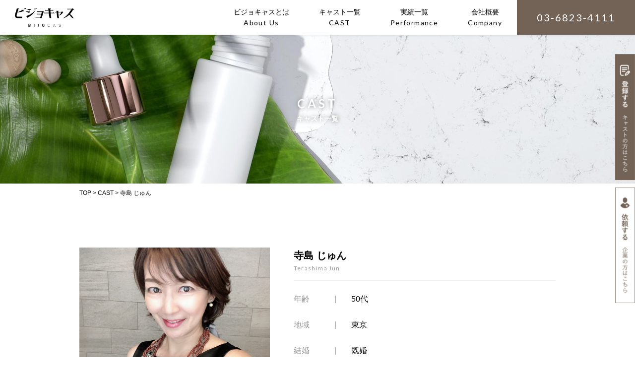

--- FILE ---
content_type: text/html; charset=UTF-8
request_url: https://bijocast.com/cast/%E5%AF%BA%E5%B3%B6-%E3%81%98%E3%82%85%E3%82%93/
body_size: 6463
content:
<!DOCTYPE html>
<html lang="ja" prefix="og: http://ogp.me/ns#">
<head>
	
	<!-- Google Tag Manager -->
	<script>(function(w,d,s,l,i){w[l]=w[l]||[];w[l].push({'gtm.start':
	new Date().getTime(),event:'gtm.js'});var f=d.getElementsByTagName(s)[0],
	j=d.createElement(s),dl=l!='dataLayer'?'&l='+l:'';j.async=true;j.src=
	'https://www.googletagmanager.com/gtm.js?id='+i+dl;f.parentNode.insertBefore(j,f);
	})(window,document,'script','dataLayer','GTM-K3JBT5Q9');</script>
	<!-- End Google Tag Manager -->
	
  <meta charset="UTF-8">
  <meta http-equiv="X-UA-Compatible" content="IE=edge">
  
    <meta name="descpription" content="">
  <meta name="viewport" content="width=device-width">
  <link rel="shortcut icon" type="image/x-icon" href="https://bijocast.com/wp-content/themes/bizyo/img/favicon.ico">

  <link href="https://fonts.googleapis.com/css2?family=Lato:wght@300;400;700&display=swap" rel="stylesheet">
  <link rel="stylesheet" href="https://bijocast.com/wp-content/themes/bizyo/css/aos.css" media="all">
  <link rel="stylesheet" href="https://bijocast.com/wp-content/themes/bizyo/css/jquery.simpleTicker.css" media="all">
  <link rel="stylesheet" href="https://bijocast.com/wp-content/themes/bizyo/style.css" media="all">
  
		<!-- All in One SEO 4.1.4.5 -->
		<title>寺島 じゅん | ビジョキャス -BIJOCAS</title>
		<meta name="robots" content="max-image-preview:large" />
		<link rel="canonical" href="https://bijocast.com/cast/%e5%af%ba%e5%b3%b6-%e3%81%98%e3%82%85%e3%82%93" />
		<meta property="og:locale" content="ja_JP" />
		<meta property="og:site_name" content="エキスパートキャスティング" />
		<meta property="og:type" content="article" />
		<meta property="og:title" content="寺島 じゅん | ビジョキャス -BIJOCAS" />
		<meta property="og:url" content="https://bijocast.com/cast/%e5%af%ba%e5%b3%b6-%e3%81%98%e3%82%85%e3%82%93" />
		<meta property="og:image" content="https://bijocast.com/wp-content/uploads/2020/05/og.png" />
		<meta property="og:image:secure_url" content="https://bijocast.com/wp-content/uploads/2020/05/og.png" />
		<meta property="og:image:width" content="1200" />
		<meta property="og:image:height" content="630" />
		<meta property="article:published_time" content="2020-07-02T05:45:29+00:00" />
		<meta property="article:modified_time" content="2020-07-02T05:45:29+00:00" />
		<meta name="twitter:card" content="summary" />
		<meta name="twitter:domain" content="bijocast.com" />
		<meta name="twitter:title" content="寺島 じゅん | ビジョキャス -BIJOCAS" />
		<meta name="twitter:image" content="https://bijocast.com/wp-content/uploads/2020/05/og.png" />
		<script type="application/ld+json" class="aioseo-schema">
			{"@context":"https:\/\/schema.org","@graph":[{"@type":"WebSite","@id":"https:\/\/bijocast.com\/#website","url":"https:\/\/bijocast.com\/","name":"\u30d3\u30b8\u30e7\u30ad\u30e3\u30b9 -BIJOCAS","inLanguage":"ja","publisher":{"@id":"https:\/\/bijocast.com\/#organization"}},{"@type":"Organization","@id":"https:\/\/bijocast.com\/#organization","name":"\u30d3\u30b8\u30e7\u30ad\u30e3\u30b9 -BIJOCAS","url":"https:\/\/bijocast.com\/"},{"@type":"BreadcrumbList","@id":"https:\/\/bijocast.com\/cast\/%e5%af%ba%e5%b3%b6-%e3%81%98%e3%82%85%e3%82%93#breadcrumblist","itemListElement":[{"@type":"ListItem","@id":"https:\/\/bijocast.com\/#listItem","position":1,"item":{"@type":"WebPage","@id":"https:\/\/bijocast.com\/","name":"\u30db\u30fc\u30e0","url":"https:\/\/bijocast.com\/"},"nextItem":"https:\/\/bijocast.com\/cast\/%e5%af%ba%e5%b3%b6-%e3%81%98%e3%82%85%e3%82%93#listItem"},{"@type":"ListItem","@id":"https:\/\/bijocast.com\/cast\/%e5%af%ba%e5%b3%b6-%e3%81%98%e3%82%85%e3%82%93#listItem","position":2,"item":{"@type":"WebPage","@id":"https:\/\/bijocast.com\/cast\/%e5%af%ba%e5%b3%b6-%e3%81%98%e3%82%85%e3%82%93","name":"\u5bfa\u5cf6 \u3058\u3085\u3093","url":"https:\/\/bijocast.com\/cast\/%e5%af%ba%e5%b3%b6-%e3%81%98%e3%82%85%e3%82%93"},"previousItem":"https:\/\/bijocast.com\/#listItem"}]},{"@type":"Person","@id":"https:\/\/bijocast.com\/author\/admin\/#author","url":"https:\/\/bijocast.com\/author\/admin\/","name":"admin","image":{"@type":"ImageObject","@id":"https:\/\/bijocast.com\/cast\/%e5%af%ba%e5%b3%b6-%e3%81%98%e3%82%85%e3%82%93#authorImage","url":"https:\/\/secure.gravatar.com\/avatar\/f70d97fb114898e799bd690e40e55eb7?s=96&d=mm&r=g","width":96,"height":96,"caption":"admin"}},{"@type":"WebPage","@id":"https:\/\/bijocast.com\/cast\/%e5%af%ba%e5%b3%b6-%e3%81%98%e3%82%85%e3%82%93#webpage","url":"https:\/\/bijocast.com\/cast\/%e5%af%ba%e5%b3%b6-%e3%81%98%e3%82%85%e3%82%93","name":"\u5bfa\u5cf6 \u3058\u3085\u3093 | \u30d3\u30b8\u30e7\u30ad\u30e3\u30b9 -BIJOCAS","inLanguage":"ja","isPartOf":{"@id":"https:\/\/bijocast.com\/#website"},"breadcrumb":{"@id":"https:\/\/bijocast.com\/cast\/%e5%af%ba%e5%b3%b6-%e3%81%98%e3%82%85%e3%82%93#breadcrumblist"},"author":"https:\/\/bijocast.com\/author\/admin\/#author","creator":"https:\/\/bijocast.com\/author\/admin\/#author","datePublished":"2020-07-02T05:45:29+09:00","dateModified":"2020-07-02T05:45:29+09:00"}]}
		</script>
		<!-- All in One SEO -->

<link rel='dns-prefetch' href='//s.w.org' />
		<script type="text/javascript">
			window._wpemojiSettings = {"baseUrl":"https:\/\/s.w.org\/images\/core\/emoji\/13.1.0\/72x72\/","ext":".png","svgUrl":"https:\/\/s.w.org\/images\/core\/emoji\/13.1.0\/svg\/","svgExt":".svg","source":{"concatemoji":"https:\/\/bijocast.com\/wp-includes\/js\/wp-emoji-release.min.js?ver=5.8.12"}};
			!function(e,a,t){var n,r,o,i=a.createElement("canvas"),p=i.getContext&&i.getContext("2d");function s(e,t){var a=String.fromCharCode;p.clearRect(0,0,i.width,i.height),p.fillText(a.apply(this,e),0,0);e=i.toDataURL();return p.clearRect(0,0,i.width,i.height),p.fillText(a.apply(this,t),0,0),e===i.toDataURL()}function c(e){var t=a.createElement("script");t.src=e,t.defer=t.type="text/javascript",a.getElementsByTagName("head")[0].appendChild(t)}for(o=Array("flag","emoji"),t.supports={everything:!0,everythingExceptFlag:!0},r=0;r<o.length;r++)t.supports[o[r]]=function(e){if(!p||!p.fillText)return!1;switch(p.textBaseline="top",p.font="600 32px Arial",e){case"flag":return s([127987,65039,8205,9895,65039],[127987,65039,8203,9895,65039])?!1:!s([55356,56826,55356,56819],[55356,56826,8203,55356,56819])&&!s([55356,57332,56128,56423,56128,56418,56128,56421,56128,56430,56128,56423,56128,56447],[55356,57332,8203,56128,56423,8203,56128,56418,8203,56128,56421,8203,56128,56430,8203,56128,56423,8203,56128,56447]);case"emoji":return!s([10084,65039,8205,55357,56613],[10084,65039,8203,55357,56613])}return!1}(o[r]),t.supports.everything=t.supports.everything&&t.supports[o[r]],"flag"!==o[r]&&(t.supports.everythingExceptFlag=t.supports.everythingExceptFlag&&t.supports[o[r]]);t.supports.everythingExceptFlag=t.supports.everythingExceptFlag&&!t.supports.flag,t.DOMReady=!1,t.readyCallback=function(){t.DOMReady=!0},t.supports.everything||(n=function(){t.readyCallback()},a.addEventListener?(a.addEventListener("DOMContentLoaded",n,!1),e.addEventListener("load",n,!1)):(e.attachEvent("onload",n),a.attachEvent("onreadystatechange",function(){"complete"===a.readyState&&t.readyCallback()})),(n=t.source||{}).concatemoji?c(n.concatemoji):n.wpemoji&&n.twemoji&&(c(n.twemoji),c(n.wpemoji)))}(window,document,window._wpemojiSettings);
		</script>
		<style type="text/css">
img.wp-smiley,
img.emoji {
	display: inline !important;
	border: none !important;
	box-shadow: none !important;
	height: 1em !important;
	width: 1em !important;
	margin: 0 .07em !important;
	vertical-align: -0.1em !important;
	background: none !important;
	padding: 0 !important;
}
</style>
	<link rel='stylesheet' id='wp-block-library-css'  href='https://bijocast.com/wp-includes/css/dist/block-library/style.min.css?ver=5.8.12' type='text/css' media='all' />
<link rel='stylesheet' id='contact-form-7-css'  href='https://bijocast.com/wp-content/plugins/contact-form-7/includes/css/styles.css?ver=5.1.9' type='text/css' media='all' />
<script type='text/javascript' src='https://bijocast.com/wp-includes/js/jquery/jquery.min.js?ver=3.6.0' id='jquery-core-js'></script>
<script type='text/javascript' src='https://bijocast.com/wp-includes/js/jquery/jquery-migrate.min.js?ver=3.3.2' id='jquery-migrate-js'></script>
<link rel="https://api.w.org/" href="https://bijocast.com/wp-json/" /><link rel="alternate" type="application/json" href="https://bijocast.com/wp-json/wp/v2/cast/941" /><link rel="EditURI" type="application/rsd+xml" title="RSD" href="https://bijocast.com/xmlrpc.php?rsd" />
<link rel="wlwmanifest" type="application/wlwmanifest+xml" href="https://bijocast.com/wp-includes/wlwmanifest.xml" /> 
<meta name="generator" content="WordPress 5.8.12" />
<link rel='shortlink' href='https://bijocast.com/?p=941' />
<link rel="alternate" type="application/json+oembed" href="https://bijocast.com/wp-json/oembed/1.0/embed?url=https%3A%2F%2Fbijocast.com%2Fcast%2F%25e5%25af%25ba%25e5%25b3%25b6-%25e3%2581%2598%25e3%2582%2585%25e3%2582%2593" />
<link rel="alternate" type="text/xml+oembed" href="https://bijocast.com/wp-json/oembed/1.0/embed?url=https%3A%2F%2Fbijocast.com%2Fcast%2F%25e5%25af%25ba%25e5%25b3%25b6-%25e3%2581%2598%25e3%2582%2585%25e3%2582%2593&#038;format=xml" />
</head>
<body class="cast-template-default single single-cast postid-941">
	
	<!-- Google Tag Manager (noscript) -->
	<noscript><iframe src="https://www.googletagmanager.com/ns.html?id=GTM-K3JBT5Q9"
	height="0" width="0" style="display:none;visibility:hidden"></iframe></noscript>
	<!-- End Google Tag Manager (noscript) -->
	
  <header id="header-pc">
    <h1 class="logo">
      <a href="https://bijocast.com">
        <img src="https://bijocast.com/wp-content/themes/bizyo/img/logo.png" alt="">
        <span>ビジョキャス</span>
      </a>
    </h1>

    <div class="nav">
      <ul>
        <li>
          <a href="https://bijocast.com/about/">
            <span>ビジョキャスとは</span>
            <span>About Us</span>
          </a>
        </li>

        <li>
          <a href="https://bijocast.com/cast/">
            <span>キャスト一覧</span>
            <span>CAST</span>
          </a>
        </li>

        <li>
          <a href="https://bijocast.com/work/">
            <span>実績一覧</span>
            <span>Performance</span>
          </a>
        </li>

        <li>
          <a href="http://wellnesslife.co.jp/" target="_blank">
            <span>会社概要</span>
            <span>Company</span>
          </a>
        </li>

        <li class="tel">
          <a href="tel:0368234111">
            <span>03‑6823‑4111</span>
          </a>
        </li>
      </ul>
    </div>
  </header>





  <div class="sp">
    <header id="header-sp">
      <h1 class="logo">
        <a href="https://bijocast.com">
          <img src="https://bijocast.com/wp-content/themes/bizyo/img/logo.png" alt="">
          <span>ビジョキャス</span>
        </a>
      </h1>
    </header>



    <div class="sp-hm-menu">
      <span class="menu-trigger" href="" id="show">
        <span></span>
        <span></span>
        <span></span>
      </span>
    </div>



    <div class="sp-menu">
      <div class="nav">
        <ul>
          <li><a href="https://bijocast.com/about/">ビジョキャスとは</a></li>
          <li><a href="https://bijocast.com/cast/">キャスト一覧</a></li>
          <li><a href="https://bijocast.com/work/">実績一覧</a></li>
          <li><a href="https://bijocast.com/news/">ニュース</a></li>
          <li><a href="http://realation.jp/outline/" target="_blank">運営会社</a></li>
          <li><a href="https://bijocast.com/entry/">キャスト登録</a></li>
          <li><a href="https://bijocast.com/contact/">お問い合わせ</a></li>
        </ul>
      </div>
    </div>
  </div>

  <div class="sp-contact-fix">
    <a href="https://bijocast.com/entry/">登録する</a>
    <a href="https://bijocast.com/contact/">依頼する</a>
  </div>



<div class="page-kv doctor-kv">
  <h2 class="page-kv-title">
    <span class="title-en">CAST</span>
    <span class="title-jp">キャスト一覧</span>
  </h2>
</div>



<div class="breadcrumb wrap">
  <ul>
  <li><a href="https://bijocast.com">TOP</a></li>
  <li>&gt;</li>
      <li><a href="https://bijocast.com/cast/">CAST</a></li>
    <li class="pc">&gt;</li>
    <li class="pc">寺島 じゅん</li>



  </ul>
</div>



<div class="ptb100 wrap" id="doctor-single" data-aos="fade-up" data-aos-once="true">
  <div class="doctor-single-main">
    
    <article class="doctor-single-article">
      <div class="thumbnail">
        <img src="https://bijocast.com/wp-content/uploads/2020/07/3.jpg" alt="">
      </div>

      <div class="info-wrap">
        <div class="name">
          <span class="name-jp">寺島 じゅん</span>
          <span class="name-en">Terashima Jun</span>
        </div>

        <div class="info">
                      <div class="">
              <span>年齢</span>
              <span>50代</span>
            </div>
          
                      <div class="">
              <span>地域</span>
              <span>東京</span>
            </div>
          
                      <div class="">
              <span>結婚</span>
              <span>既婚</span>
            </div>
          
                      <div class="">
              <span>子供</span>
              <span>なし</span>
            </div>
          
                      <div class="">
              <span>経歴</span>
              <span><p>外資系金融にて外国人付き秘書を約20年<br />
その後、興味のある『色』パーソナルカラーを勉強後、トータルバランスを考え、メイクアップスクールにも通い、ファッション迷子、メイク迷子さんに向けてパーソナルコーディネーターとして活動し始め、現在に至る。</p>
</span>
            </div>
          
                      <div class="">
              <span>実績</span>
              <span><p>ファッションコンサル・スタイリング<br />
メイクアップレッスン<br />
紅茶協会にてファッションセミナー<br />
お寺にてカラーセミナー<br />
イベントにてメイクデモンストレーション</p>
<p>Hers (ファッションスナップ）<br />
Lindaμ&#8217;s（ファッションスナップ）<br />
大人の手帖特別編集（ヘアモデル）<br />
Hair Menu Madam Summer(ヘアモデル）<br />
サントリーインフォマーシャル　エファージュ　(before/after)<br />
ヘアエッセンス(愛用者モデル)<br />
ホワイトニング歯磨き（愛用者モデル）<br />
ショップジャパンにてヘアアイロンの使い方ビデオ</p>
</span>
            </div>
          
                      <div class="">
              <span>所有資格</span>
              <span><p>色彩検定１級<br />
日本パーソナルコーディネーター協会認定マスターインストラクター<br />
バースカラーアカデミー認定インストラクター<br />
TCマスターカラーセラピスト<br />
認定ソーシャルメイクアップ　プロフェッショナル資格取得</p>
</span>
            </div>
          
                  </div>
      </div>
    </article>

      </div>



  <div class="wrap doctor-single-link">
          <div class="doctor-single-next">
        < <a href="https://bijocast.com/cast/%e6%9c%a8%e6%9d%91-%e6%99%ba%e7%be%8e" rel="next">木村 智美</a>      </div>
    
    <p class="to-archive">
      <a href="https://bijocast.com/cast/">一覧へ戻る</a>
    </p>

        <div class="doctor-single-previous">
      <a href="https://bijocast.com/cast/%e4%bc%b6%e6%a1%9c%e5%ad%90" rel="prev">伶桜子</a> >
    </div>
      </div>
</div>



<div class="contact-fix pc">
  <a href="https://bijocast.com/entry/">
    <img src="https://bijocast.com/wp-content/themes/bizyo/img/contact-fix1_off.png" alt="">
  </a>

  <a href="https://bijocast.com/contact/">
    <img src="https://bijocast.com/wp-content/themes/bizyo/img/contact-fix2_off.png" alt="">
  </a>
</div>

<div class="footer-wrap">
      <div class="back-to-top">
      <a href="#">
        <img src="https://bijocast.com/wp-content/themes/bizyo/img/back-to-top.png" alt="">
      </a>
    </div>
  
  <div id="footer-nav">
    <div class="wrap">
      <ul>
        <li><a href="https://bijocast.com/about/">ビジョキャスとは</a></li>
        <li><a href="https://bijocast.com/cast/">キャスト一覧</a></li>
        <li><a href="https://bijocast.com/work/">実績一覧</a></li>
        <li><a href="http://wellnesslife.co.jp/" target="_blank">会社概要</a></li>
      </ul>
    </div>
  </div>

  <div id="footer-info" class="ptb60">
    <div class="wrap">
      <div class="logo">
        <a href="https://bijocast.com">
          <img src="https://bijocast.com/wp-content/themes/bizyo/img/logo-w.png" alt="">
        </a>
      </div>

      <div class="footer-info-mian">
        <div class="footer-contact-info">
			  <a href="mailto:info@wellnesslife.co.jp" class="tel"><span class="logotypejp">メールでのお問い合わせ</span></a>
          <a href="tel:0362775019" class="mail"><span class="font-en">03‑6823‑4111</span></a>
        </div>

        <div class="footer-work-info">
          <div class="">
            <span>営業時間</span>
            <span class="font-en">10:00-19:00</span>
            <span class="font-en">mon-fri</span>
          </div>
        </div>
      </div>

      <div class="footer-banner">
      <!--  <a class="" href="http://realation.jp/incubation/" target="_blank">
          <div>
            <img src="https://bijocast.com/wp-content/themes/bizyo/img/banner_medical.png" alt="">
          </div>
          <p>モデルタレントキャスティングサービス</p>
        </a>-->

        <a class="" href="http://www.talentdoctor.jp/" target="_blank">
          <div>
            <img src="https://bijocast.com/wp-content/themes/bizyo/img/banner_talent.png" alt="">
          </div>
          <p>医師・キャストキャスティングサービス</p>
        </a>

        <a class="" href="http://expert-casting.com/" target="_blank">
          <div>
            <img src="https://bijocast.com/wp-content/themes/bizyo/img/banner_expertcasting.png" alt="">
          </div>
          <p>美容、健康、食の専門家キャスティングサービス</p>
        </a>
      </div>
    </div>
  </div>

  <footer id="footer">
    <div class="wrap">
      <ul>
        <li><a href="http://wellnesslife.co.jp/" target="_blank">運営会社</a></li>
        <li><a href="https://bijocast.com/contact/">お問い合わせ</a></li>
        <li><a href="https://bijocast.com/terms/">利用規約</a></li>
      </ul>

      <small>Copylight @ ビジョキャス 2020</small>
    </div>
  </footer>
</div>

<script src="https://bijocast.com/wp-content/themes/bizyo/js/jquery.js"></script>
<script src="https://bijocast.com/wp-content/themes/bizyo/js/jquery.inview.min.js"></script>
<script src="https://bijocast.com/wp-content/themes/bizyo/js/aos.js"></script>
<script src="https://bijocast.com/wp-content/themes/bizyo/js/jquery.simpleTicker.js"></script>
<script src="https://bijocast.com/wp-content/themes/bizyo/js/infinite-scroll.pkgd.min.js"></script>
<script src="https://bijocast.com/wp-content/themes/bizyo/js/main.js"></script>
<script>
    AOS.init();
</script>
<script>
var infScroll = new InfiniteScroll( '.doctor-container', { // 記事を追加するブロックのclassを指定
append: '.doctor-post',             // 記事ブロックを指定
path: '.next_posts_link a',  // 次のページリンクを指定
hideNav: '.next_posts_link', // 次のページリンクを非表示にする
button: '.view-more-button', // 次のページの記事ブロックを読み込むボタンを指定
scrollThreshold: true,      // スクロールで自動的に読み込まれる動作を解除
status: '.page-load-status', // ステータスのブロックを指定
history: 'false'             // ブラウザのアドレスを変更しない
});
</script>
<script type='text/javascript' id='contact-form-7-js-extra'>
/* <![CDATA[ */
var wpcf7 = {"apiSettings":{"root":"https:\/\/bijocast.com\/wp-json\/contact-form-7\/v1","namespace":"contact-form-7\/v1"}};
/* ]]> */
</script>
<script type='text/javascript' src='https://bijocast.com/wp-content/plugins/contact-form-7/includes/js/scripts.js?ver=5.1.9' id='contact-form-7-js'></script>
<script type='text/javascript' src='https://bijocast.com/wp-includes/js/wp-embed.min.js?ver=5.8.12' id='wp-embed-js'></script>
</body>
</html>


--- FILE ---
content_type: text/css
request_url: https://bijocast.com/wp-content/themes/bizyo/style.css
body_size: 9362
content:
@charset "UTF-8";

/*
Theme Name: bizyo
*/

html{color:#000;background:#FFF}body,div,dl,dt,dd,ul,ol,li,h1,h2,h3,h4,h5,h6,pre,code,form,fieldset,legend,input,textarea,p,blockquote,th,td{margin:0;padding:0}table{border-collapse:collapse;border-spacing:0}fieldset,img{border:0}address,caption,cite,code,dfn,em,strong,th,var{font-style:normal;font-weight:normal}ol,ul{list-style:none}caption,th{text-align:left}h1,h2,h3,h4,h5,h6{font-size:100%;font-weight:normal}q:before,q:after{content:''}abbr,acronym{border:0;font-variant:normal}sup{vertical-align:text-top}sub{vertical-align:text-bottom}input,textarea,select{font-family:inherit;font-size:inherit;font-weight:inherit;*font-size:100%}legend{color:#000}#yui3-css-stamp.cssreset{display:none}

*{
	-webkit-font-smoothing: antialiased;
	-moz-osx-font-smoothing: grayscale;
	font-family: 游ゴシック体, 'Yu Gothic', YuGothic, 'ヒラギノ角ゴシック Pro', 'Hiragino Kaku Gothic Pro', メイリオ, Meiryo, Osaka, 'ＭＳ Ｐゴシック', 'MS PGothic', sans-serif;
	box-sizing: border-box;
}

body{
	line-height: 1.6;
	font-size: 14px;
}

a{
	text-decoration: none;
	color: inherit;
	transition: .3s;
}

a:hover{
	transition: .3s;
	opacity: .7;
}

img {
	width: 100%;
	height: auto;
	vertical-align: bottom;
}

.wrap{
	width: 90%;
	margin: 0 auto;
}

.clearfix:after{
  content:"";
  clear: both;
  display: block;
}

.pc{ display: none; }

.mb5{ margin-bottom: 5px;}
.mb10{ margin-bottom: 10px;}
.mb15{ margin-bottom: 15px;}
.mb20{ margin-bottom: 20px;}
.mb25{ margin-bottom: 25px;}
.mb30{ margin-bottom: 30px;}
.mb40{ margin-bottom: 40px;}
.mb80{ margin-bottom: 80px;}
.mb100{ margin-bottom: 100px;}
.ptb60{ padding: 60px 0;}
.ptb100{ padding: 100px 0;}

.page-kv{
	height: 200px;
	display: flex;
	justify-content: center;
	align-items: center;
	margin-top: 50px;
}

.page-kv-title{
	color: #fff;
	text-align: center;
}

/* kvのタイトル */
.title-en{
	font-family: 'Lato', sans-serif;
	display: block;
	font-size: 20px;
	letter-spacing: .2em;
	font-weight: bold;
	text-shadow: 0 0 8px #757575;
}

.title-jp{
	display: block;
	font-size: 12px;
	font-weight: bold;
	text-shadow: 0 0 8px #757575;
}

.breadcrumb{
	margin-top: 10px;
	font-size: 12px;
}

.breadcrumb li{
	display: inline-block;
}

.breadcrumb .pc{
	display: none!important
}

.infinite-scroll-request{
	width: 30px;
	margin: 0 auto;
}

.font-en{
	font-family: 'Lato', sans-serif;
}

/* kv */
.work-kv{
	background: url(img/kv/work-kv.jpg);
	background-position: center;
	background-size: cover;
}

.news-kv{
	background: url(img/kv/news-kv.jpg);
	background-position: center;
	background-size: cover;
}

.entry-kv{
	background: url(img/kv/entry-kv.jpg);
	background-position: center;
	background-size: cover;
}

.contact-kv{
	background: url(img/kv/contact-kv.jpg);
	background-position: center;
	background-size: cover;
}

.term-kv{
	background: url(img/kv/term-kv.jpg);
	background-position: center;
	background-size: cover;
}

.doctor-kv{
	background: url(img/kv/doctor-kv.jpg);
	background-position: center;
	background-size: cover;
}

.error404-kv{
	background: url(img/kv/error404-kv.jpg);
	background-position: center;
	background-size: cover;
}

.about-kv{
	background: url(img/kv/about-kv.jpg);
	background-position: center;
	background-size: cover;
}

@media screen and (min-width: 768px) {

	body{
		min-width: 960px;
		font-size: 16px;
	}

	.wrap{
		width: 960px;
	}

	.pc{ display: block; }
	.sp{ display: none; }

	.page-kv{
		height: 300px;
		margin-top: 70px;
	}

	/* kvのタイトル */
	.title-en{
		font-size: 24px;
	}

	.title-jp{
		font-size: 14px;
	}

	.breadcrumb .pc{
		display: inline-block!important
	}

}


/* ------------------ */
/* ----- header ----- */
/* ------------------ */


#header-pc{
	display: none;
}

#header-sp{
	position: fixed;
	z-index: 800;
	top: 0;
	left: 0;
	width: 100%;
	background-color: #fff;
	padding-left: 15px;
	height: 50px;
	display: flex;
	align-items: center;
	box-shadow: 0px 1px 5px 0px rgba(0,0,0,0.1);
	-webkit-box-shadow: 0px 1px 5px 0px rgba(0,0,0,0.1);
	-moz-box-shadow: 0px 1px 5px 0px rgba(0,0,0,0.1);
}

#header-sp .logo{
	width: 80px;
	display: flex;
	align-items: center;
}

#header-sp .logo a{
		display: flex;
		align-items: center;
}

#header-sp .logo span{
	display: none;
}

.sp-hm-menu{
	position: fixed;
	right: 15px;
	top: 13px;
	transition: .3s;
	z-index: 1000;
}

.fix{
	position: fixed;
	right: 15px;
	top: 13px;
}

.sp-hm-menu-open span{
	background-color: #fff!important;
	transition: .3s;
}

.menu-trigger,
.menu-trigger span {
	display: inline-block;
	transition: all .4s;
	box-sizing: border-box;
}

.menu-trigger {
	position: relative;
	width: 30px;
	height: 24px;
	cursor: pointer;
}

.menu-trigger span {
	position: absolute;
	left: 0;
	width: 100%;
	height: 2px;
	background-color: #736357;
	border-radius: 2px;
}

.menu-trigger span:nth-of-type(1) {
	top: 0;
}

.menu-trigger span:nth-of-type(2) {
	top: 11px;
}

.menu-trigger span:nth-of-type(3) {
	bottom: 0;
}

.menu-trigger.active span:nth-of-type(1) {
	-webkit-transform: translateY(11px) rotate(-45deg);
	transform: translateY(11px) rotate(-45deg);
}

.menu-trigger.active span:nth-of-type(2) {
	opacity: 0;
}

.menu-trigger.active span:nth-of-type(3) {
	-webkit-transform: translateY(-11px) rotate(45deg);
	transform: translateY(-11px) rotate(45deg);
}

.sp-menu{
	height: 100%;
	width: 280px;
	position: fixed;
	right: -280px;
	top: 0;
	background-color: #736357;
	transition: .3s;
	display: flex;
	align-items: center;
	justify-content: center;
	z-index: 990;
}

.sp-menu .nav{
	width: 80%;
}

.menu-open{
	right: 0;
	transition: .3s;
}

.sp-menu .nav li{
	margin-bottom: 20px;
}

.sp-menu .nav li:last-child{
	margin-bottom: 0;
}

.sp-menu .nav a{
	color: #fff;
	font-weight: bold;
}

/* sp固定要素 */
.sp-contact-fix{
	position: fixed;
	bottom: 0;
	left: 0;
	width: 100%;
	display: flex;
	z-index: 2;
	height: 50px;
}

.sp-contact-fix a{
	display: flex;
	justify-content: center;
	align-items: center;
	width: 50%;
	text-align: center;
	font-weight: bold;
	border: 1px solid #736357;
	padding: 10px;
}

.sp-contact-fix a:nth-child(1){
	background-color: #736357;
	color: #fff;
}

.sp-contact-fix a:nth-child(2){
	color: #736357;
	background-color: #fff;
}

@media screen and (min-width: 768px) {

#header-sp{
	display: none;
}

#header-pc{
	position: fixed;
	z-index: 800;
	top: 0;
	left: 0;
	width: 100%;
	background-color: #fff;
	display: flex;
	justify-content: space-between;
	align-items: center;
	padding-left: 30px;
	height: 70px;
	box-shadow: 0px 1px 5px 0px rgba(0,0,0,0.1);
  -webkit-box-shadow: 0px 1px 5px 0px rgba(0,0,0,0.1);
  -moz-box-shadow: 0px 1px 5px 0px rgba(0,0,0,0.1);
}

#header-pc .logo{
	width: 120px;
	display: flex;
	align-items: center;
}

#header-pc .logo a{
		display: flex;
		align-items: center;
}

#header-pc .logo span{
	display: none;
}

#header-pc .nav,
#header-pc .nav ul,
#header-pc .nav li{
	height: 100%;
}

#header-pc .nav ul{
	display: flex;
	align-items: center;
}

#header-pc .nav ul li{
	font-size: 14px;
	text-align: center;
	display: flex;
	align-items: center;
	justify-content: center;
}

#header-pc .nav ul li a{
	display: inline-block;
	padding: 0 30px;
}

#header-pc .nav ul li span{
	display: block;
}

#header-pc li span:last-child{
	font-family: 'Lato', sans-serif;
	letter-spacing: .1em;
}

#header-pc .tel a{
	padding: 0 40px!important;
	transition: 0;
	background-color: #736357;
	color: #fff;
	display: flex!important;
	align-items: center;
	justify-content: center;
	height: 100%;
	transition: .3s;
}

#header-pc .tel a:hover{
	color: #fff;
	background-color: #736357;
	opacity: 1;
	transition: .3s;
}

#header-pc .tel span{
	font-weight: normal;
	font-size: 20px;
	letter-spacing: .1em;
}

.sp-contact-fix{
	display: none;
}

}


/* --------------- */
/* ----- top ----- */
/* --------------- */


#top .top-title{
	margin-bottom: 40px;
	text-align: center;
}

#top .top-title-en{
	font-weight: normal;
	font-size: 26px;
	letter-spacing: .3em;
}

#top .top-title-jp{
	display: block;
	color: #b3b3b3;
	font-size: 12px;
}


/* ------------------ */
/* ----- top-kv ----- */
/* ------------------ */


#kv{
	background: url(img/kv-sp.png) no-repeat;
	background-size: contain;
	background-position: top right;
	height: calc(100vh - 50px);
	margin-top: 50px;
	display: flex;
	align-items: flex-end;
	justify-content: center;
}

.kv-txt-wrap{
	width: 90%;
	padding: 10px 0;
}

.kv-txt1{
	font-weight: bold;
	font-size: 16px;
	color: #736357;
	margin-bottom: 10px;
	line-height: 2;
}

.kv-txt2{
	font-weight: bold;
	font-size: 26px;
	color: #736357;
	margin-bottom: 10px;
}

.kv-txt3{
	display: none;
	font-size: 12px;
	color: #736357;
	margin-bottom: 20px;
	line-height: 2;
}

.kv-link{
	columns: #fff;
	font-family: 'Lato', sans-serif;
	display: block;
	background-color: #736357;
	letter-spacing: .1em;
	padding: 10px 20px;
	color: #fff;
	max-width: 180px;
	position: relative;
}

.kv-link::after{
	content: "";
	display: block;
	width: 8px;
	height: 8px;
	border-top: solid 2px #fff;
	border-right: solid 2px #fff;
	-webkit-transform: rotate(45deg);
	transform: rotate(45deg);
	position: absolute;
	right: 20px;
	top: 17px;
}

@media screen and (min-width: 768px) {

	#kv{
		background: url(img/kv-pc.png) no-repeat;
		background-size: cover;
		background-position: top right;
		height: calc(100vh - 70px)!important;
		margin-top: 70px;
		align-items: center;
	}

	.kv-txt1{
		font-size: 28px;
		margin-bottom: 30px;
		line-height: 1.8;
	}

	.kv-txt2{
		font-size: 60px;
		margin-bottom: 30px;
	}

	.kv-txt3{
		display: block;
		font-size: 14px;
		margin-bottom: 30px;
		line-height: 2.2;
	}

}


/* ---------------------- */
/* ----- top-doctor ----- */
/* ---------------------- */


.top-doctor-tab {
	border-bottom: 1px solid #4d4d4d;
	display: flex;
	justify-content: space-between;
	padding-bottom: 5px;
}

.top-doctor-tab > span{
	display: block;
	width: 32%;
	text-align: center;
	transform:skewX(-15deg);
	background-color: #cccccc;
	height: 40px;
	position: relative;
	transition: .3s;
	cursor: pointer;
}

.top-doctor-tab > span > span{
	display: block;
	position: absolute;
	top: 50%;
  left: 50%;
  transform: translateY(-50%) translateX(-50%);
  -webkit-transform: translateY(-50%) translateX(-50%);
}

.top-doctor-tab > span > span > span{
	margin-top: 12px;
	display: block;
	font-size: 16px;
	letter-spacing: .2em;
	transform:skewX(15deg);
}

.top-doctor-tab > .no-active{
	background-color: #fff;
	color: #000;
	position: relative;
	left: -4px;
	top: -4px;
	transition: .3s;
}

.top-doctor-tab .no-active::before{
	content: '';
	display: block;
	width: 100%;
	background-color: #ccc;
	height: 40px;
	left: 4px;
	top: 4px;
	position: absolute;
	z-index: -1;
	transition: .3s;
}

.top-doctor-tab > .no-active:hover{
	background-color: #ccc;
	color: #fff;
	transition: .3s;
}

.top-doctor-tab .no-active:hover::before{
	background-color: #4d4d4d;
	transition: .3s;
}

.top-doctor-tab .active{
	background-color: #ccc;
	color: #fff;
	position: relative;
	left: -4px;
	top: -4px;
}

.top-doctor-tab .active::before{
	content: '';
	display: block;
	width: 100%;
	background-color: #4d4d4d;
	height: 40px;
	left: 4px;
	top: 4px;
	position: absolute;
	z-index: -1;
}

.top-doctor-attention{
	display: block;
	text-align: right;
	font-size: 10px;
	margin-top: 5px;
}

#top .top-doctor-archive-wrap {
	display: flex;
	flex-wrap: wrap;
}

#top .top-doctor-archive{
	width: 48%;
	margin-right: 4%;
	margin-bottom: 20px;
}

#top .top-doctor-archive:nth-child(2n){
	margin-right: 0;
}

#top .top-doctor-cat{
	display: inline-block;
	color: #999;
	font-size: 10px;
	margin-top: 5px;
}

#top .top-doctor-cat::after{
	content: '/';
	display: inline-block;
	margin: 0 5px;
}

#top .top-doctor-cat:last-child::after{
	display: none;
}

#top .top-doctor-name{
	margin-top: 10px;
	display: block;
	font-weight: bold;
}

#top .top-doctor .more{
	display: block;
    width: 100%;
    border: 1px solid #4d4d4d;
    color: #4d4d4d;
    padding: 13px 5px;
    letter-spacing: .3em;
    font-size: 16px;
    text-align: center;
	margin: 40px auto 0;
}

#top .top-doctor .more span{
	display: block;
}

#top .beauty,
#top .food{
	margin-bottom: 40px;
}

.top-search-area{
	margin-top: 40px;
}

.top-search-area .search-form-wrap{
	margin-bottom: 0;
}

.top-search-area .search-area{
	width: 100%!important;
}

@media screen and (min-width: 768px) {

	#top .top-doctor .pc{
		display: inline-block!important;
	}

	#top .top-doctor-sex{
		font-size: 28px;
	}

	#top .top-doctor-archive{
		width: 23%;
		margin-right: calc((100% - 92% )/ 3);
	}

	#top .top-doctor-archive:nth-child(2n){
		margin-right: calc((100% - 92% )/ 3);
	}

	#top .top-doctor-archive:nth-child(4n){
		margin-right: 0;
	}

#top .top-doctor .more{
	width: 280px;
  transition: .3s;
}

#top .top-doctor .more:hover{
	background-color: #4d4d4d;
	color: #fff;
  transition: .3s;
	opacity: 1;
}

#top .search-cat .checkbox-wrap{
	display: flex;
	flex-wrap: wrap;
}

#top .search-cat .checkbox-wrap label{
	width: 48%;
	margin-right: 4%;
}

#top .search-cat .checkbox-wrap label:nth-child(2n){
	margin-right: 0;
}

.top-search-area-flex{
	display: flex;
	justify-content: space-between;
}

.top-search-area-flex > div{
	width: 48%;
}

.top-search-area .search-submit{
	width: 280px;
	margin: 0 auto;
}

}

/* aos設定 */
.top-doctor-archive:nth-child(2n+1){ transition-delay: 0;}
.top-doctor-archive:nth-child(2n){ transition-delay: .1s;}

@media screen and (min-width: 768px) {

	.top-doctor-archive:nth-child(1){ transition-delay: 0;}
	.top-doctor-archive:nth-child(2){ transition-delay: .1s;}
	.top-doctor-archive:nth-child(3){ transition-delay: .2s;}
	.top-doctor-archive:nth-child(4){ transition-delay: .3s;}
	.top-doctor-archive:nth-child(5){ transition-delay: .4s;}
	.top-doctor-archive:nth-child(6){ transition-delay: .5s;}
	.top-doctor-archive:nth-child(7){ transition-delay: .6s;}
	.top-doctor-archive:nth-child(8){ transition-delay: .7s;}

}

/* ---------------------- */
/* ----- top-banner ----- */
/* ---------------------- */


.top-banner{
	margin-top: 40px;
}

.top-banner a{
	display: block;
}

.top-banner a:nth-child(1){
	margin-bottom: 10px;
}

@media screen and (min-width: 768px) {

	.top-banner{
		display: flex;
		justify-content: space-between;
	}

	.top-banner a{
		margin-bottom: 0;
		width: 48%;
	}

}


/* ------------------- */
/* ----- top-img ----- */
/* ------------------- */


#top .top-img{
	height: 100px;
	background: url(img/top-img.jpg) no-repeat;
	background-size: cover;
	background-position: center;
}

@media screen and (min-width: 768px) {

	#top .top-img{
		height: 200px;
	}

}


/* -------------------- */
/* ----- top-work ----- */
/* -------------------- */


#top .top-work{
	background-color: rgba(0, 0, 0, 0.03);
}

#top .top-work-article{
	margin-bottom: 40px;
}

#top .top-work-article .info{
	margin: 10px 0 5px;
	font-size: 12px;
	display: flex;
	justify-content: space-between;
}

#top .top-work-article .info span{
	display: inline-block;
}

#top .top-work-article .work-cat{
	background-color: #736357;
	color: #fff;
	padding:0 5px;
}

#top .top-work-article .work-date{
	color: #999;
}

#top .top-work-article .work-title{
	font-weight: bold;
	margin-bottom: 5px;
}

#top .top-work-article .excerpt{
	font-size: 12px;
	line-height: 2;
	color: #666;
}

#top .top-work .more{
	display: block;
	width: 100%;
	border: 1px solid #4d4d4d;
	color: #4d4d4d;
	padding: 13px 5px;
	letter-spacing: .3em;
	font-size: 16px;
	text-align: center;
}

#top .top-work .more span{
	display: block;
}

@media screen and (min-width: 768px) {

#archive-work .archive-work-main{
	padding-bottom: 30px;
}

#top .top-work-article-wrap{
	display: flex;
	flex-wrap: wrap;
}

#top .top-work-article{
	width: 31%;
	margin-right: 3.5%;
}

#top .top-work-article:last-child{
	margin-right: 0;
}

#top .top-work-article .excerpt{
	font-size: 14px;
}

#top .top-work .more{
	width: 280px;
	margin: 0 auto;
	transition: .3s;
}

#top .top-work .more:hover{
	background-color: #4d4d4d;
	color: #fff;
	transition: .3s;
}

}


/* ----------------------- */
/* ----- top-service ----- */
/* ----------------------- */


#top .top-service-cat{
	display: flex;
	justify-content: space-between;
	flex-wrap: wrap;
}

#top .top-service-cat > div{
	margin-bottom: 40px;
	width: 48%;
}

#top .top-service-cat > div:hover{
	opacity: 1;
}

#top .top-service-cat > div:last-child{
	margin-bottom: 0;
}

#top .top-service-icon{
	width: 70%;
	margin: 0 auto 10px;;
}

#top .top-service-icon a:hover{
	opacity: 1;
}

#top .top-service-title {
	text-align: center;
}

#top .top-service-title h3{
	letter-spacing: .1em;
	font-size: 14px;
	font-weight: normal;
}

#top .top-service-title span{
	display: block;
	font-weight: normal;
	color: #808080;
	font-size: 10px;
}

@media screen and (min-width: 768px) {

	#top .top-service-cat > div{
		margin-bottom: 0;
		width: 17%;
	}

}


/* -------------------- */
/* ----- top-news ----- */
/* -------------------- */


#top .top-news{
	background-color: rgba(0, 0, 0, 0.03);
}

#top .top-news > div{
	display: flex;
}

#top  .top-news-title{
	background-color: #1a1a1a;
	color: #fff;
	width: 100px;
	display: flex;
	align-items: center;
	justify-content: center;
}

#top  .top-news-title h2,
#top  .top-news-title span{
	display: block;
	line-height: 1;
	text-align: center;
}

#top  .top-news-title h2{
	font-size: 18px;
	letter-spacing: .2em;
	margin-bottom: 5px;
}

#top  .top-news-title span{
	font-size: 12px;
}

#top .top-news-article-wrap{
	padding: 10px;
	width: 100%;
	height: 100%;
}

#top .top-news-article{
	width: 100%;
	height: 100%;
}

#top .top-news-article > div{
	width: 100%;
	height: 100%;
	display: flex;
	align-items: center;
}

#top .news-title a{
	font-size: 12px;
	display: block;
	width: 100%;
}

#top .top-news .news-date{
	color: #4d4d4d;
	font-size: 12px;
}

#top .ticker{
	width: calc(100% - 100px);
	 border: none;
	 background-color: transparent;
	 height: 70px!important;
	 padding: 10px 20px;
}

@media screen and (min-width: 768px) {

#top .top-news > div{
	width: 960px;
	margin: 0 auto;
	align-items: center;
}

#top  .top-news-title h2,
#top  .top-news-title span{
	text-align: left;
}

#top  .top-news-title h2{
	font-size: 22px;
}

#top  .top-news-title{
	background-color: transparent;
	color: #000;
}

#top .top-news-article > div > div{
	display: flex;
	align-items: center;
}

#top .top-news .news-date{
	margin-right: 20px;
}

#top .news-title a{
	font-size: 14px;
}

#top .top-news .more{
	margin-left: auto;
	letter-spacing: .2em;
	border: 1px solid #4d4d4d;
	color: #4d4d4d;
	padding: 0 10px;
	font-size: 14px;
	width: 170px;
	text-align: center;
	height: 34px;
	line-height: 34px;
}

#top .top-news .more:hover{
	background-color: #4d4d4d;
	color: #fff;
	z-index: 5;
	opacity: 1;
}

}


/* ----------------------- */
/* ----- search-area ----- */
/* ----------------------- */


.search-form-wrap{
	background-color: rgba(0,0,0,0.03);
	padding: 20px;
	margin-bottom: 40px;
}

.search-area-title{
	border-bottom: 1px solid #d1d1d1;
	display: flex;
	padding-bottom: 5px;
	margin-bottom: 30px;
	align-items: baseline;
}

.search-area-title h3{
	font-size: 18px;
	margin-right: 10px;
}

.search-area-title span{
	display: inline-block;
	letter-spacing: .2em;
	color: #736357;
	font-size: 14px;
}

.search-sec{
	margin-bottom: 20px;
}

.search-area h4{
	font-weight:bold;
	margin-bottom: 10px;
}

.search-submit{
	margin-top: 30px;
}

.search-submit input{
	-webkit-appearance: none;
  -moz-appearance: none;
  appearance: none;
	width: 100%;
	padding: 10px;
	border: 1px solid #4d4d4d;
	font-weight: bold;
	font-size: 14px;
	background-color: transparent;
	transition: .3s;
}

.search-submit input:hover{
	background-color: #4d4d4d;
	color: #fff;
	transition: .3s;
}

/* select style */
.search-area .select-wrap {
	position: relative;
	width: 100%;
}

.search-area .select-wrap:before {
    z-index: 1;
    position: absolute;
    right: 15px;
    top: 50%;
    transform: translateY(-50%) translateX(0);
    color: #7F878C;
    pointer-events: none;
    content: '';
    width: 15px;
    height: 15px;
    background: url(img/select.png) no-repeat;
    background-size: contain;
    vertical-align: middle;
}

.search-area .select-wrap select{
		width: 100%;
    outline:none;
    -moz-appearance: none;
    text-indent: 0.01px;
    text-overflow: '';
    background: none transparent;
    vertical-align: middle;
    font-size: inherit;
    color: inherit;
    -webkit-appearance: button;
    -moz-appearance: button;
    appearance: button;
    appearance: none;
    -webkit-appearance: none;
    -moz-appearance: none;
    height: 40px;
    padding: 5px;
    border:1px solid #e6e6e6;
    color:#000;
	background-color: #fff;
    border-radius:0;
	width: 100%;
	font-size: 14px;
}

.search-area .select-wrap select option{
	background-color: #e6e6e6;
	color: #000;
}

.search-area .select-wrap select::-ms-expand {
	display: none;
}

.search-area .select-wrap select:-moz-focusring {
	color: transparent;
	text-shadow: 0 0 0 #828c9a;
}
/* select style end */

/* radio style */
.radio-wrap input{
	display: none;
}

.radio-wrap input + label{
	padding-left: 22px;
	position:relative;
	margin-right: 20px;
	color: #666;
}

.radio-wrap input + label::before{
	content: "";
	background-image: url(img/form-radio.png);
	background-size: contain;
	display: block;
	position: absolute;
	top: 0;
	left: 0;
	width: 18px;
	height: 18px;
}

.radio-wrap input:checked + label{
	color: #000;
}

.radio-wrap input:checked + label::after{
	content: "";
	background-image: url(img/form-radio-checked.png);
	background-size: contain;
	display: block;
	position: absolute;
	top: 0;
	left: 0;
	width: 18px;
	height: 18px;
}
/* radio style end */

/* checkbox style */
.checkbox-wrap label{
	display: block;
	margin-bottom: 10px;
}

.checkbox-wrap input{
	display: none;
}

.checkbox-wrap span{
	padding-left: 22px;
	position:relative;
	margin-right: 10px;
	font-size: 14px;
}

.checkbox-wrap span::before{
	content: "";
	background-image: url(img/form-radio.png);
	background-size: contain;
	display: block;
	position: absolute;
	top: 0;
	left: 0;
	width: 18px;
	height: 18px;
}

.checkbox-wrap input:checked + span{
	color: #736357;
}

.checkbox-wrap input:checked + span::after{
	content: "";
	background-image: url(img/form-radio-checked.png);
	background-size: contain;
	display: block;
	position: absolute;
	top: 0;
	left: 0;
	width: 18px;
	height: 18px;
}
/* checkbox style end */

div.wpcf7-response-output {
    margin: 2em 0.5em 1em;
    padding: 0.2em 1em;
    border: 2px solid #ff0000;
    font-weight: bold;
    text-align: center;
    color: red;
    border: 2px solid red!important;
}


@media screen and (min-width: 768px) {

	.search-form-wrap{
		margin-bottom: 0;
	}

	.search-area {
		width: 30%;
	}

	.search-sec{
		margin-bottom: 40px;
	}
}


/* -------------------------- */
/* ----- doctor archive ----- */
/* -------------------------- */


.doctor-container{
	display: flex;
	flex-wrap: wrap;
}

.archive-doctor-article{
	width: 48%;
	margin-right: 4%;
	margin-bottom: 30px;
}

.archive-doctor-article:nth-child(2n){
	margin-right: 0;
}

.doctor-cat{
	color: #999;
	display: inline-block;
	font-size: 10px;
	margin-top: 5px;
}

.doctor-cat::after{
	content: '/';
	display: inline-block;
	margin: 0 5px;
}

.doctor-cat:last-child::after{
	display: none;
}

.doctor-name{
	font-size: 14px;
	display: block;
	margin-top: 10px;
}

.view-more-button{
	display: block;
	background-color: transparent;
	border: none;
	cursor: pointer;
	outline: none;
	padding: 0;
	appearance: none;
	color: #000;
	border: 2px solid #000;
	font-weight: bold;
	padding: 5px;
	text-align: center;
	width: 100%;
	font-size: 14px;
	margin-top: 40px;
}

.archive-doctor-note{
	font-size: 12px;
}

@media screen and (min-width: 768px) {

	.archive-doctor > div{
		display: flex;
		justify-content: space-between;
	}

	.archive-doctor-article{
		width: 32%;
		margin-right: 2%;
	}

	.archive-doctor-article:nth-child(2n){
		margin-right: 2%;
	}

	.archive-doctor-article:nth-child(3n){
		margin-right: 0;
	}

	.archive-doctor-main{
		width: 65%;
	}

	.view-more-button{
		width: 300px;
		font-size: 16px;
		margin: 40px auto 0;
		transition: .3s;
	}

	.view-more-button:hover{
		background-color: #000;
		color: #fff;
		transition: .3s;
	}

	.archive-doctor-note{
		text-align: right;
	}

}


/* ------------------------- */
/* ----- doctor single ----- */
/* ------------------------- */


#doctor-single .thumbnail{
	margin-bottom: 15px;
}

#doctor-single .doctor-single-article span{
	display: block;
	margin-right: 10px;
}

#doctor-single .cat{
	background-color: #4d4d4d;
	color: #fff;
	font-weight: bold;
	font-size: 12px;
	display: inline-block!important;
	padding: 2px 20px;
	margin: 30px 0 15px;
}

#doctor-single .name{
	padding-bottom: 15px;
	border-bottom: 2px solid #eee;
	margin-bottom: 20px;
}

#doctor-single .name .name-jp{
	font-weight: bold;
	font-size: 20px;
}

#doctor-single .name .name-en{
	font-size: 12px;
	color: #999;
	font-family: 'Lato', sans-serif;
	letter-spacing: .1em;
}

#doctor-single .info > div{
	margin-bottom: 20px;
	line-height: 2;
}

#doctor-single .info > div:last-child{
	margin-bottom: 0;
}

#doctor-single .info > div span:first-child{
	color: #999;
	/* width: 70px; */
	display: block;
	position: relative;
}

#doctor-single .doctor-single-link{
	margin-top: 60px;
	font-size: 10px;
	font-weight: bold;
	position: relative;
}

#doctor-single .doctor-single-previous{
	position: absolute;
	right: 0;
	top: 50%;
	transform: translateY(-50%) translateX(0);
}

#doctor-single .to-archive{
	font-size: 12px;
	color: #736357;
	position: absolute;
	top: 50%;
	left: 50%;
	transform: translateY(-50%) translateX(-50%);
}

@media screen and (min-width: 768px) {

	#doctor-single .thumbnail{
		margin-bottom: 0;
	}

	#doctor-single .doctor-single-article{
		display: flex;
		justify-content: space-between;
	}

	#doctor-single .thumbnail{
		width: 40%;
	}

	#doctor-single .info-wrap{
		width: 55%;
	}

	#doctor-single .info > div{
		display: flex;
	}

	#doctor-single .info > div span:first-child{
		color: #999;
		width: 90px;
		position: relative;
	}

	#doctor-single .info > div span:first-child::after{
		content: '|';
		display: inline-block;
		position: absolute;
		right: 0;
	}

	#doctor-single .info > div span:last-child{
		width: calc(100% - 90px);
		padding-left: 20px;
	}

	#doctor-single .cat{
		margin: 0 0 15px;
	}

	#doctor-single .to-archive{
		font-size: 14px;
	}

	#doctor-single .doctor-single-link{
		font-size: 14px;
	}

}


/* ------------ */
/* --- news --- */
/* ------------ */


.news .news-date{
	font-family: 'Lato', sans-serif;
	letter-spacing: .1em;
	font-size: 12px;
	color: #999;
}

#single-news .news-title{
	font-weight: bold;
	font-size: 20px;
	margin: 15px 0 30px;
}

#archive-news .news-title{
	font-weight: bold;
	font-size: 18px;
}

#archive-news .single-news-article{
	padding-bottom: 20px;
	margin-bottom: 20px;
	border-bottom: 2px solid #eee;
}

.news .news-link{
	font-weight: bold;
	font-size: 12px;
	display: flex;
	justify-content: space-between;
	margin-top: 30px;
}

.news .news-side{
	margin-top: 60px;
}

.news .news-side-latest-post{
	margin-bottom: 60px;
}

.news .news-side-title-wrap{
	margin-bottom: 20px;
}

.news .news-side-title{
	display: flex;
	align-items: flex-end;
	margin-bottom: 10px;
}

.news .news-side-title-jp{
	font-weight: bold;
	margin-right: 10px;
}

.news .news-side-title-en{
	font-size: 10px;
	font-family: 'Lato', sans-serif;
	letter-spacing: .1em;
	color: #999;
}

.news .news-side .line{
	display: block;
	width: 50px;
	height: 2px;
	background-color: #c1c1c1;
}

.news .news-side-latest-post li{
padding-bottom: 8px;
margin-bottom: 8px;
border-bottom: 2px solid #eee;
}

.news .news-side-latest-post li:last-child{
	margin-bottom: 0;
}

.news .news-side-latest-post li .date{
	font-size: 12px;
	color: #999;
	font-family: 'Lato', sans-serif;
	margin-right: 10px;
	line-height: 2;
}

.news .news-side-latest-post .title{
	font-weight: bold;
	font-size: 14px;
	line-height: 2;
}

.news .news-side-archive li{
	font-weight: bold;
	margin-bottom: 8px;
	font-size: 14px;
}

.news .news-side-archive li:last-child{
	margin-bottom: 0;
}

.news .news-side-archive li::before{
	content: '';/*何も入れない*/
  display: inline-block;/*忘れずに！*/
  width: 12px;/*画像の幅*/
  height: 12px;/*画像の高さ*/
  background: url(img/news-arrow.png) no-repeat;
  background-size: contain;
  vertical-align: middle;
	margin-right: 5px;
	margin-bottom: 2px;
}

/* ページネーション  */
.nav-links{
	text-align: center;
	margin-top: 30px;
}

.page-numbers {
	display: inline-block;
	width: 35px;
	height: 35px;
	line-height: 35px;
	text-align: center;
	border: 1px solid #1a1a1a;
	border-radius: 5px;
}

.current{
	background-color: #1a1a1a;
	color: #fff;
}
/* ページネーション end  */

@media screen and (min-width: 768px) {

	.news{
		display: flex;
		justify-content: space-between;
	}

	.news .single-news-main{
		width: 58%;
	}

	.news .news-side{
		width: 35%;
		margin-top: 0;
	}

	.news .news-title{
		font-size: 24px;
	}

	.news .news-link{
		font-size: 14px;
	}

	.news .news-side-latest-post li{
		display: flex;
		align-items: center;
	}

	.news .news-side-latest-post li::before{
		content: '';/*何も入れない*/
		display: inline-block;/*忘れずに！*/
		width: 12px;/*画像の幅*/
		height: 12px;/*画像の高さ*/
		background: url(img/news-arrow.png) no-repeat;
		background-size: contain;
		vertical-align: middle;
		margin-right: 5px;
		margin-bottom: 2px;
	}

}


/* ----------------------- */
/* ---- work archive  ---- */
/* ----------------------- */

#archive-work .archive-work-main{
	border-bottom: 1px solid #e6e6e6;
}

#archive-work .archive-work-article{
	margin-bottom: 40px;
}

#archive-work .info{
	margin: 10px 0 5px;
	font-size: 12px;
	display: flex;
	justify-content: space-between;
}

#archive-work .info span{
	display: inline-block;
}

#archive-work .work-cat{
	background-color: #736357;
	color: #fff;
	padding:0 5px;
}

#archive-work .work-date{
	color: #999;
}

#archive-work .work-title{
	font-weight: bold;
	margin-bottom: 5px;
}

#archive-work .excerpt{
	font-size: 12px;
}

@media screen and (min-width: 768px) {

#archive-work .archive-work-main{
	padding-bottom: 30px;
}

#archive-work .archive-work-main{
	display: flex;
	flex-wrap: wrap;
}

#archive-work .archive-work-article{
	width: 31%;
	margin-right: 3.5%;
}

#archive-work .archive-work-article:nth-child(3n){
	margin-right: 0;
}

#archive-work .excerpt{
	font-size: 14px;
}

}


/* ---------------------- */
/* ---- work single  ---- */
/* ---------------------- */


#single-work{
	padding: 100px 0;
}

#single-work .single-work-article{
	border-bottom: 1px solid #e6e6e6;
	padding-bottom: 40px;
}

#single-work .single-work-article .info{
	font-size: 12px;
}

#single-work .info span{
	display: inline-block;
	font-family: 'Lato', sans-serif;
	letter-spacing: .1em;
}

#single-work .work-cat{
	background-color: #736357;
	color: #fff;
	padding:0 5px;
	margin-right: 15px;
}

#single-work .work-date{
	color: #999;
}

#single-work .work-title{
	font-weight: bold;
	margin: 20px 0;
	font-size: 20px;
}

#single-work .single-work-article .thumbnail{
	margin-bottom: 20px;
}

#single-work .work-link{
	display: flex;
	justify-content: center;
	margin-top: 30px;
}

#single-work .to-archive{
	font-weight: bold;
}

#single-work .work-single-next{
	margin-right: 15px;
	color: #999;
}

#single-work .work-single-previous{
	margin-left: 15px;
	color: #999;
}

#single-work .work-side{
	 margin-top: 60px;
}

#single-work .work-side .work-side-title{
	margin-bottom: 20px;
}

#single-work .work-side .work-side-title-jp{
	font-weight: bold;
}

#single-work .work-side .work-side-title-en{
	font-family: 'Lato', sans-serif;
	letter-spacing: .1em;
	font-size: 10px;
	color: #999;
}

#single-work .work-side li{
	border-top: 2px solid #e6e6e6;
	padding: 15px 0;
	display: flex;
	justify-content: space-between;
	align-items: center;
}

#single-work .work-side li:last-child{
	border-bottom: 2px solid #e6e6e6;
}

#single-work .work-side li .thumbnail{
	width: 30%;
}

#single-work .work-side li .info{
	width: 65%;
}

#single-work .work-side li .date{
	font-family: 'Lato', sans-serif;
	letter-spacing: .1em;
	font-size: 10px;
	color: #999;
}

#single-work .work-side li .title{
	font-size: 12px;
	font-weight: bold;
}

.work-relation-post{
	display: none;
}

@media screen and (min-width: 768px) {

	#single-work{
		padding: 100px 0 80px;
		display: flex;
		justify-content: space-between;
	}

	#single-work .single-work-main{
		width: 58%;
	}

	#single-work .work-side{
		width: 35%;
		margin-top: 0;
	}

	.work-relation-post{
		display: block;
		margin-bottom: 100px;
	}

	.work-relation-post-wrap{
		display: flex;
		flex-wrap: wrap;
	}

	.work-relation-post-article{
		width: 31%;
		margin-right: 3.5%;
	}

	.work-relation-post-article:nth-child(3n){
		margin-right: 0;
	}

	.work-relation-post .info{
		margin: 10px 0 5px;
		font-size: 12px;
		display: flex;
		justify-content: space-between;
	}

	.work-relation-post .info span{
		display: inline-block;
	}

	.work-relation-post .work-cat{
		background-color: #736357;
		color: #fff;
		padding:0 5px;
	}

	.work-relation-post .work-date{
		color: #999;
	}

	.work-relation-post .work-title{
		font-weight: bold;
		margin-bottom: 5px;
	}

	.work-relation-post .excerpt{
		font-size: 14px;
	}

}


/* ------------------------- */
/* ---- single-content  ---- */
/* ------------------------- */


.single-content{
	line-height: 2.2;
}

.single-content strong{
	font-weight: bold;
}

.single-content em{
	font-style: italic;
}

.single-content a{
	color: #297af4;
	text-decoration: underline;
	font-weight: bold;
}

.single-content a:hover{
	opacity: .7;
}

.single-content ul,
.single-content ol{
margin-left: 20px;
}

.single-content ul{
	list-style: square;
}

.single-content ol{
	list-style: decimal;
}

.single-content blockquote{
background-color:#f6f6f6;
border: 1px solid #eee;
padding:1em 1em 1em 2em;
position:relative;
}

.single-content blockquote:before{
content:"“";
font-size:400%;
line-height:1em;
color:#999;
position:absolute;
left:0;
top:0;
}

.single-content h2{
	font-size: 20px;
	font-weight: bold;
	border-bottom: 1px solid #00011e;
	margin: 10px 0;
}

.single-content h3{
	font-size: 18px;
	font-weight: bold;
	border-left: 4px solid #00011e;
	padding-left: 10px;
	margin: 10px 0;
}

img.size-thumbnail,
img.size-medium{
	width: auto;
}

@media screen and (min-width: 768px) {

	.single-content h2{
		font-size: 22px;
	}

	.single-content h3{
		font-size: 20px;
	}

}


/* ----------------- */
/* ----- about ----- */
/* ----------------- */


#about .about-talent-doctor .title-jp{
	text-align: center;
	font-size: 22px;
	color: #4d4d4d;
	font-weight: bold;
	letter-spacing: .1em;
	text-shadow: none;
	margin-bottom: 10px;
}

#about .about-talent-doctor .title-en{
	display: block;
	text-align: center;
	font-weight: normal;
	color: #d1d1d1;
	font-size: 16px;
	margin-top: -18px;
	text-shadow: none;
}

#about .about-talent-doctor .line{
	display: block;
	margin: 40px auto 60px;
	height: 2px;
	width: 150px;
	background-color: #e6e6e6;
}

#about .about-talent-doctor .about-msg1{
	line-height: 2;
	text-align: center;
	font-size: 14px;
}

#about .about-talent-doctor .about-msg2{
	line-height: 2;
	font-size: 14px;
	margin: 30px 0;;
	/* text-align: center; */
	display: flex;
	justify-content: center;
	align-items: center;
}

#about .about-talent-doctor .about-msg2 > div{
	background-color: #eee;
	padding: 10px 20px;
}

#about .about-talent-doctor .about-msg2 p{
	margin-bottom: 10px;
	font-weight: bold;
}

#about .about-talent-doctor .about-msg2 li{
	display: flex;
	line-height: 1;
	margin-bottom: 15px;
}

#about .about-talent-doctor .about-msg2 li:last-child{
	margin-bottom: 0;
}

#about .about-talent-doctor .about-msg2 li::before{
	content: '';
	display: inline-block;
	margin-right: 10px;
	width: 10px;
	height: 10px;
	border-radius: 50%;
	background-color: #999;
}

#about .about-talent-doctor .about-msg2 li span {
	width: calc(100% - 20px);
	display: inline-block;
}

#about .about-talent-doctor .about-msg3{
	line-height: 2;
	text-align: center;
	font-size: 14px;
	margin-bottom: 100px;
}

#about .service-detail-all-wrap .service-detail-title-jp{
	font-size: 24px;
	text-align: center;
	letter-spacing: .25em;
}

#about .service-detail-title-en{
	display: block;
	text-align: center;
	margin-bottom: 40px;
	font-size: 12px;
}

#about .service-detail{
	padding: 40px 0;
	border-bottom: 1px solid #e6e6e6;
}

#about .service-detail-wrap:first-child .service-detail{
	padding-top: 0;
}

#about .service-detail-img{
	margin-bottom: 15px;
}

#about .service-detail-txt .title{
	margin-bottom: 10px;
	display: flex;
	align-items: center;
}

#about .service-detail-txt .title > div:first-child{
	width: 50px;
	margin-right: 15px;
}

#about .service-detail-txt .title > div:last-child{
	width: calc(100% - 65px);
}

#about .service-detail-txt .title h4{
	font-weight: normal;
	color: #4d4d4d;
	letter-spacing: .1em;
	font-size: 16px;
	line-height: 1;
}

#about .service-detail-txt .title span{
	color: #d1d1d1;
	line-height: 1;
	font-size: 12px;
	font-family: 'Lato', sans-serif;
	letter-spacing: .1em;
}

#about .service-detail-txt p{
	line-height: 2;
	font-size: 14px;
}

.service-gallery{
	margin-top: 40px;
	display: flex;
	justify-content: space-between;
	flex-wrap: wrap;
}

.service-gallery > div{
	width: 48%;
	margin-bottom: 10px;
}

.service-gallery > div:nth-last-child(-n+2){
	margin-bottom: 0;
}

@media screen and (min-width: 768px) {

	#about .about-talent-doctor .title-jp{
		font-size: 40px;
	}

	#about .about-talent-doctor .title-en{
		font-size: 20px;
	}

	.service-detail-allwrap{
		display: flex;
		flex-wrap: wrap;
		justify-content: space-between;
	}

	.service-detail-wrap{
		width: 48%;
		border-bottom: 1px solid #e6e6e6;
	}

	#about .service-detail{
		padding: 25px 0;
		border-bottom: none;
	}

	#about .service-detail-wrap:first-child .service-detail{
		padding: 25px 0;
	}

	#about .about-talent-doctor .about-msg2 > div{
		padding: 20px 50px;
	}

	.service-gallery > div{
		width: 32.5%;
	}

	.service-gallery > div:nth-last-child(-n+3){
		margin-bottom: 0;
	}

}


/* ------------------- */
/* ----- privacy ----- */
/* ------------------- */


#privacy p{
	line-height: 2;
}

#privacy .title{
	font-weight: bold;
	font-size: 18px;
	margin-bottom: 5px;
	padding-bottom: 5px;
	border-bottom: 1px solid #999;
}

#privacy ul > li{
	margin-left: 20px;
	margin-bottom: 5px;
}

#privacy ul > li:last-child{
	margin-bottom: 0;
}

#privacy ul > li::before {
  position: relative;
  top: -3px;
  left: -15px;
  display: inline-block;
  width: 3px;
  height: 3px;
  content: '';
  border-radius: 100%;
  background: #333;
}

#privacy ol{
	margin-top: 5px;
}

#privacy ol > li{
	margin-left: 20px;
	margin-bottom: 5px;
	counter-increment: cnt;
	display: flex;
}

#privacy ol > li:last-child{
	margin-bottom: 0;
}

#privacy ol > li:before{
	position: relative;
  top: 1px;
  left: 0;
  display: inline-block;
  display: marker;
  content: "(" counter(cnt) ") ";
	width: 30px;
	border-radius: 100%;
}


/* ---------------- */
/* ----- form ----- */
/* ---------------- */


.form table{
	width: 100%;
}

.form th,
.form td{
	display: block;
}

.form th{
	padding-bottom: 5px;
	font-weight: bold;
}

.form td{
	padding-bottom: 20px;
}

.form .reset-style input,
.form textarea{
	-webkit-appearance: none;
  -moz-appearance: none;
  appearance: none;
	width: 100%;
	padding: 5px;
  border: 1px solid #e6e6e6;
}

.form .submit-btn input{
	border: 1px solid #333;
	letter-spacing: .2em;
	font-size: 14px;
	transition: .3s;
	background-color: #333;
	color: #fff;
	font-weight: bold;
}

.form .submit-btn input:hover{
	color: #333;
	background-color: #fff;
	transition: .3s;
}

.form .flex50 > div:first-child{
	margin-bottom: 5px;
}

.form .required{
	color: red;
}

.form .note{
	line-height: 1.6;
	font-size: 14px;
	margin-top: 10px;
}

.form .acceptance{
	text-align: center;
	margin-top: 20px;
}

.form .acceptance a{
	color: #2196f3;
}

/* select style */
.form .select-wrap {
  position: relative;
}

.form .select-wrap:before {
    z-index: 1;
    position: absolute;
    right: 15px;
    top: 50%;
    transform: translateY(-50%) translateX(0);
    color: #7F878C;
    pointer-events: none;
    content: '';
    width: 15px;
    height: 15px;
    background: url(img/select.png) no-repeat;
    background-size: contain;
    vertical-align: middle;
}

.form .select-wrap select{
    outline:none;
    -moz-appearance: none;
    text-indent: 0.01px;
    text-overflow: '';
    background: none transparent;
    vertical-align: middle;
    font-size: inherit;
    color: inherit;
    -webkit-appearance: button;
    -moz-appearance: button;
    appearance: button;
    appearance: none;
    -webkit-appearance: none;
    -moz-appearance: none;
    height: 40px;
    padding: 5px;
    border:1px solid #e6e6e6;
    color:#000;
	background-color: #fff;
    border-radius:0;
	width: 100%;
	font-weight: bold;
}

.form .select-wrap select option{
	background-color: #e6e6e6;
	color: #000;
}

.form .select-wrap select::-ms-expand {
	display: none;
}

.form .select-wrap select:-moz-focusring {
	color: transparent;
	text-shadow: 0 0 0 #828c9a;
}
/* select style end */

.wpcf7-not-valid-tip{
	margin-top: 5px;
	font-weight: bold!important;
}

div.wpcf7-validation-errors, div.wpcf7-acceptance-missing{
	text-align: center;
	border: 2px solid #ff0000!important;
	color: #ff0000;
	font-weight: bold;
}

.ajax-loader{
	display: none!important;
}

@media screen and (min-width: 768px) {

	.form th,
	.form td{
		display: table-cell;
		padding: 30px 20px;
		border-top: 1px solid #e6e6e6;
		border-bottom: 1px solid #e6e6e6;
	}

	.form th{
		width: 35%;
		border-right: 1px solid #e6e6e6;
	}

	.form td{
		width: 65%;
	}

	.form .flex50{
		display: flex;
		justify-content: space-between;
	}

	.form .flex50 > div {
		width: 48%;
	}

	.form .flex50 > div:first-child{
		margin-bottom: 0;
	}

	.pcsize50{
		width: 50%;
	}

	.form .submit-btn{
		width: 400px;
		margin: 30px auto 0;
	}

	.form .submit-btn input{
		padding: 15px;
	}

	/* select style */
	.form .select-wrap {
	  width: 50%;
	}
	/* select style end */

}


/* ------------------- */
/* ----- contact ----- */
/* ------------------- */


#contact .contact-msg{
	line-height: 2;
	margin-bottom: 40px;
}


/* ------------------- */
/* ----- entry ----- */
/* ------------------- */

#entry .about-msg1{
	line-height: 2;
	text-align: center;
	font-size: 14px;
}

#entry .about-msg2{
	line-height: 2;
	font-size: 14px;
	margin: 30px 0;;
	display: flex;
	justify-content: center;
	align-items: center;
}

#entry .about-msg2 > div{
	background-color: #eee;
	padding: 10px 20px;
	width: 90%;
	max-width: 400px;
}

#about .about-msg2 li{
	display: flex;
	line-height: 1;
	margin-bottom: 15px;
}

#entry .about-msg2 li:last-child{
	margin-bottom: 0;
}

#entry .about-msg2 li::before{
	content: '';
	display: inline-block;
	margin-right: 10px;
	width: 10px;
	height: 10px;
	border-radius: 50%;
	background-color: #999;
}

#entry .about-msg2 li span {
	width: calc(100% - 20px);
	display: inline-block;
}

#entry .about-msg3{
	line-height: 2;
	text-align: center;
	font-size: 14px;
	margin-bottom: 100px;
}

#entry .entry-msg4{
	line-height: 2;
	margin-bottom: 40px;
}

@media screen and (min-width: 768px) {

#entry .about-msg2 > div{
	padding: 20px 50px;
}

}


/* --------------- */
/* ----- 404 ----- */
/* --------------- */


#error404 .error404-msg{
 font-weight: bold;
 font-size: 20px;
}

#error404 ul{
	padding: 30px 0;
	margin-top: 40px;
	display: flex;
	justify-content: space-between;
	flex-wrap: wrap;
	border-top: 1px solid #e6e6e6;
	border-bottom: 1px solid #e6e6e6;
}

#error404 ul li{
	width: 48%;
	margin-bottom: 20px;
}

#error404 ul li:last-child{
	margin-bottom: 0;
}


/* ------------------ */
/* ----- footer ----- */
/* ------------------ */


.footer-wrap{
	position: relative;
}

.back-to-top{
	position: absolute;
	right: 10px;
	top: -50px;
	width: 40px;
}

#footer-nav{
	background-color: #333;
	color: #fff;
	padding: 10px 10px;
	font-size: 12px;
	font-weight: bold;
}

#footer-nav ul{
	text-align: center;
	font-size: 0;
	display: flex;
	justify-content: space-between;
	flex-wrap: wrap;
}

#footer-nav li{
	display: inline-block;
	font-size: 10px;
	width: 48%;
	margin-bottom: 10px;
}

#footer-nav li:nth-last-child(-n+2){
	margin-bottom: 0;
}

#footer-info{
	background-color: #1a1a1a;
	padding: 40px 0;
}

#footer-info .logo{
	width: 150px;
	margin: 0 auto 30px;
}

#footer-info .footer-contact-info a {
	display: flex;
	align-items: center;
	text-align: center;
	padding: 15px 10px;
	background-color: #fff;
	color: #1a1a1a;
	font-weight: bold;
	margin-bottom: 10px;
	position: relative;
}

#footer-info .footer-contact-info a:first-child {
	font-size: 16px;
}

#footer-info .footer-contact-info a:last-child {
	font-size: 20px;
	letter-spacing: .1em;
	line-height: 1;
}

#footer-info .footer-contact-info a span{
	display: block;
	text-align: center;
	width: calc(100% - 50px);
	padding-left: 50px;
}

#footer-info .footer-info-mian .mail::before{
	content: '';/*何も入れない*/
	display: inline-block;/*忘れずに！*/
	width: 30px;/*画像の幅*/
	height: 30px;/*画像の高さ*/
	background: url(img/footer-icon1.png) no-repeat;
	background-size: contain;
	vertical-align: middle;
	margin-right: 20px;
	position: absolute;
	left: 10px;
	top: 50%;
	transform: translateY(-50%) translateX(0);
}

#footer-info .footer-info-mian .tel::before{
	content: '';/*何も入れない*/
	display: inline-block;/*忘れずに！*/
	width: 30px;/*画像の幅*/
	height: 30px;/*画像の高さ*/
	background: url(img/footer-icon2.png) no-repeat;
	background-size: contain;
	vertical-align: middle;
	margin-right: 20px;
	position: absolute;
	left: 10px;
	top: 50%;
	transform: translateY(-50%) translateX(0);
}

#footer-info .footer-info-mian .tel span{
	display: block;
}

#footer-info .footer-work-info{
	background-color: #333;
	color: #fff;
	font-weight: bold;
	padding: 5px;
	display: flex;
	justify-content: center;
}

#footer-info .footer-work-info > div span:nth-child(2){
	display: inline-block;
	margin: 0 10px;
	font-size: 22px;
}

#footer-info .footer-work-info > div span:nth-child(3){
	font-size: 18px;
}

#footer{
	background-color: #333;
	color: #fff;
	padding: 10px;
	font-size: 12px;
	font-weight: bold;
	padding-bottom: 60px;
}

#footer ul{
	text-align: center;
	font-size: 0;
}

#footer li{
	display: inline-block;
	font-size: 12px;
}

#footer li::after{
	content: '|';
	padding: 0 10px;
	display: inline-block;
}

#footer li:last-child::after{
	display: none;
}

#footer small{
	margin-top: 5px;
	display: block;
	text-align: center;
}

.footer-banner{
	margin-top: 40px;
}

.footer-banner a{
	display: block;
	margin-bottom: 10px;
}

.footer-banner a:last-child{
	margin-bottom: 10px;
}

.footer-banner p{
	background-color: #fff;
	padding: 10px;
	font-size: 12px;
	text-align: center;
	font-weight: bold;
}

@media screen and (min-width: 768px) {

	.footer-banner{
		display: flex;
		justify-content: space-between;
	}

	.footer-banner a{
		margin-bottom: 0;
		width: 49.5%;
	}

}

@media screen and (min-width: 768px) {

	.contact-fix{
		position: fixed;
		top: 50%;
		right: 0;
		transform: translateY(-50%) translateX(0);
		z-index: 2;
	}

	.contact-fix a{
		display: block;
		width: 40px;
		transition: 0;
	}

	.contact-fix a:hover{
		opacity: 1;
		transition: 0;
	}

	.contact-fix a:first-child{
		margin-bottom: 15px;
	}

	.back-to-top{
		right: 50px;
		top: -50px;
	}

	#footer-nav{
		padding: 15px 0;
	}

	#footer-nav ul{
		display: block;
	}

	#footer-nav li{
		font-size: 14px;
		width: auto;
		margin-right: 70px;
		margin-bottom: 0;
	}

	#footer-nav li:last-child{
		margin-right: 0;
	}

	#footer-info{
		padding: 80px 0;
	}

	#footer-info .logo{
		margin: 0 auto 50px;
	}

	#footer-info .footer-info-mian{
		width: 65%;
		margin: 0 auto;
	}

	#footer-info .footer-contact-info{
		display: flex;
		justify-content: space-between;
	}

	#footer-info .footer-contact-info a{
		padding: 20px 10px;
		width: 49.5%;
	}

	#footer-info .footer-work-info > div span:nth-child(3){
		font-size: 20px;
	}

	#footer{
		padding: 10px;
	}

	#footer > div{
		display: flex;
		font-size: 14px;
		align-items: center;
		justify-content: space-between;
		padding: 5px 0;
	}

}


--- FILE ---
content_type: application/javascript
request_url: https://bijocast.com/wp-content/themes/bizyo/js/main.js
body_size: 660
content:
$(function () {



    var BI = BI || {};
    BI.VIEW_HEIGHT = {
	init : function(){
		this.setParameters();
		this.setKvHeight();
		this.bind();
	},
	setParameters : function(){
		this.$window = $(window);
		this.$target = $('#kv');
	},
	bind : function(){
		var _self = this;
		this.$window.on('resize',function(){
			_self.setKvHeight();
		});
	},
	setKvHeight : function(){
		this.$target.css('height',(this.$window.height()) - 98);
	}
};
$(function(){
	BI.VIEW_HEIGHT.init();
});



    $('a[href^="#"]').click(function(){
        var speed = 500;
        var href= $(this).attr("href");
        var target = $(href == "#" || href == "" ? 'html' : href);
        var position = target.offset().top;
        $("html, body").animate({scrollTop:position}, speed, "swing");
        return false;
    });

    var headerHeight = 70;
    var urlHash = location.hash;
    if(urlHash) {
        $('body,html').stop().scrollTop(0);
        setTimeout(function(){
            var target = $(urlHash);
            var position = target.offset().top - headerHeight;
            $('body,html').stop().animate({scrollTop:position}, 500);
        }, 100);
    }
    $('a[href^="#"]').click(function() {
        var href= $(this).attr("href");
        var target = $(href);
        var position = target.offset().top - headerHeight;
        $('body,html').stop().animate({scrollTop:position}, 500);
    });



    $('.menu-trigger').on('click', function() {
        $(this).toggleClass('active');
        $('.sp-menu').toggleClass('menu-open');
        $(this).toggleClass('sp-hm-menu-open');
        $('.sp-hm-menu').toggleClass('fix');
        return false;
    });



    $('.contact-fix a').each(function(){
        var src_off = $(this).find('img').attr('src');
        var src_on = src_off.replace('_off','_on');
        $('<img />').attr('src',src_on);
        $(this).hover(function(){
            $(this).find('img').attr('src',src_on);
        },function(){
            $(this).find('img').attr('src',src_off);
        });
    });



    $.simpleTicker($('#newsticker'),{'effectType':'roll'});



});
